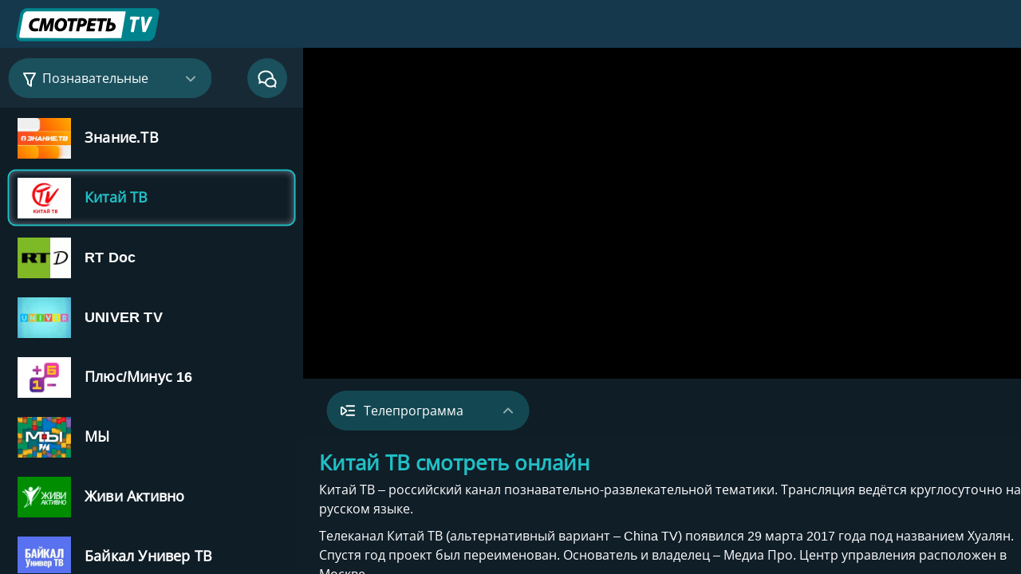

--- FILE ---
content_type: text/html; charset=UTF-8
request_url: https://smotret.tv/poznavatelnye/kitay-tv
body_size: 9480
content:
<!DOCTYPE html>
<html lang="ru" prefix="og: https://ogp.me/ns#">
<head>
<meta charset="UTF-8">
<title>Китай ТВ — смотреть онлайн прямой эфир</title>
<meta name="description" content="Китай ТВ - смотреть прямой эфир онлайн. Телеканал доступен бесплатно и в хорошем качестве на сайте Смотреть ТВ.">
<link rel="canonical" href="https://smotret.tv/poznavatelnye/kitay-tv">
<meta property="og:title" content="Китай ТВ — смотреть онлайн прямой эфир">
<meta property="og:description" content="Китай ТВ - смотреть прямой эфир онлайн. Телеканал доступен бесплатно и в хорошем качестве на сайте Смотреть ТВ.">
<meta property="og:type" content="website">
<meta property="og:url" content="https://smotret.tv/poznavatelnye/kitay-tv">
<meta property="og:image" content="https://smotret.tv/images/kitay-tv.jpg">
<meta property="og:site_name" content="smotret.tv">
<meta property="og:locale" content="ru_RU">
<meta name="viewport" content="width=device-width, initial-scale=1, maximum-scale=5">
<meta name="application-name" content="smotret.tv">
<link rel="icon" type="image/png" sizes="32x32" href="/images/favicon-32x32.png">
<link rel="icon" type="image/png" sizes="16x16" href="/images/favicon-16x16.png">
<link rel="apple-touch-icon" sizes="180x180" href="/images/apple-touch-icon.png">
<link rel="mask-icon" href="/images/safari-pinned-tab.svg" color="#424868">
<link rel="manifest" href="/images/site.webmanifest">
<meta name="msapplication-TileColor" content="#424868">
<meta name="theme-color" content="#ffffff">
<link rel="preload" href="/fonts/opensans_cyrillic.woff2" as="font" type="font/woff2" crossorigin>
<link rel="preload" href="/css/style.css" as="style">
<link rel="stylesheet" href="/css/style.css">
<script type="application/ld+json">{"@context":"https://schema.org","@type":"BreadcrumbList","itemListElement":[{"@type":"ListItem","position":1,"name":"Смотреть ТВ","item":"https://smotret.tv/"},{"@type":"ListItem","position":2,"name":"Познавательные каналы","item":"https://smotret.tv/poznavatelnye/"},{"@type":"ListItem","position":3,"name":"Китай ТВ","item":"https://smotret.tv/poznavatelnye/kitay-tv"}]}</script>
</head>
<body>
<header id="tabs">
<a href="/" class="logo">
<img src="/images/tv.svg" class="tv" alt="Логотип Смотреть ТВ" fetchpriority="high">
</a>
</header>
<div class="container-fluid tv-container">
<div class="player-wrap d-flex justify-content-between flex-wrap">
<div class="col-lg-2 left-wrap">
<div class="channels">
<div class="d-flex align-items-center">
<div class="sort-channels">
<input type="checkbox" id="filterCategory">
<label class="filterCategory_label" for="filterCategory">
<svg class="icon" viewBox="0 0 24 24" fill="none" xmlns="http://www.w3.org/2000/svg">
<path id="Exclude" fill-rule="evenodd" clip-rule="evenodd" d="M13.3002 21.797C13.4772 21.932 13.6902 22 13.9032 22C14.0552 22 14.2082 21.965 14.3492 21.895C14.6892 21.726 14.9032 21.379 14.9032 21V14.69L19.8802 5.475C20.0472 5.165 20.0392 4.79 19.8592 4.488C19.6782 4.185 19.3522 4 19.0002 4H5.00023C4.65123 4 4.32723 4.182 4.14623 4.48C3.96423 4.778 3.95123 5.149 4.11223 5.459L8.87723 14.681V17.955C8.87723 18.268 9.02423 18.563 9.27423 18.752L13.3002 21.797ZM12.9045 18.99L10.8785 17.457V14.437C10.8785 14.278 10.8405 14.12 10.7665 13.978L6.64453 6H17.3245L13.0245 13.962C12.9465 14.108 12.9045 14.271 12.9045 14.437V18.99Z"></path>
</svg>
<span>Познавательные </span>
<svg class="svg-icon" viewBox="0 0 12 8" xmlns="http://www.w3.org/2000/svg">
<path d="M11 1.43945L5.99564 6.43944L1.00001 1.44816" stroke="white" stroke-opacity="0.54" stroke-width="2" stroke-linecap="round" stroke-linejoin="round"></path>
</svg>
</label>
<div class="category_list">
<ul id="categoriesList">
<li class="categories_item">
<a href="/" aria-label="Основные каналы"><span class="bll">∷</span> Основные</a>
</li>
<li class="categories_item">
<a href="/music/" aria-label="Музыкальные каналы"><span class="bll">∷</span> Музыкальные</a>
</li>
<li class="categories_item">
<a href="/sport/" aria-label="Спортивные каналы"><span class="bll">∷</span> Спортивные</a>
</li>
<li class="categories_item">
<a href="/news/" aria-label="Новостные каналы"><span class="bll">∷</span> Новостные</a>
</li>
<li class="categories_item">
<a href="/detskie/" aria-label="Детские каналы"><span class="bll">∷</span> Детские</a>
</li>
<li class="categories_item">
<a href="/christian/" aria-label="Христианские каналы"><span class="bll">∷</span> Христианские</a>
</li>
<li class="categories_item">
<a href="/razvlekatelnye/" aria-label="Развлекательные каналы"><span class="bll">∷</span> Развлекательные</a>
</li>
<li class="categories_item">
<a href="/region/" aria-label="Региональные каналы"><span class="bll">∷</span> Региональные</a>
</li>
<li class="categories_item">
<a href="/relax/" aria-label="Релакс каналы"><span class="bll">∷</span> Релакс</a>
</li>
</ul>
</div>
<div>
<input type="checkbox" id="filterCategory2">
<div class="search_wrap d-lg-flex align-items-center">
<label for="filterCategory2" onclick="loadIframe()">
<span class="search-input-i">
<img src="/images/chat.svg" alt="Общий чат">
</span>
</label>
</div>
<div class="category_list">
<iframe id="chat"></iframe>
</div>
</div>
</div>
</div>
<div class="list-channels">
<ul id="list" class="disable-selection">
<li data-channel-id="v-mire-zhivotnyh" data-channel-name="В мире животных смотреть онлайн" class="channel d-flex">
<a class="vest" href="/poznavatelnye/v-mire-zhivotnyh" title="В мире животных смотреть онлайн"></a>
<img class="lozad col-2" data-src="/images/v-mire-zhivotnyh.webp" alt="Смотреть В мире животных" title="Смотреть В мире животных" src="/images/loader.svg">
<div class="col-10 d-flex justify-content-around flex-column">
<span class="tv_channel_name">В мире животных</span>
</div>
</li><li data-channel-id="znanie-tv" data-channel-name="Знание.ТВ смотреть онлайн" class="channel d-flex">
<a class="vest" href="/poznavatelnye/znanie-tv" title="Знание.ТВ смотреть онлайн"></a>
<img class="lozad col-2" data-src="/images/znanie-tv.webp" alt="Смотреть Знание.ТВ" title="Смотреть Знание.ТВ" src="/images/loader.svg">
<div class="col-10 d-flex justify-content-around flex-column">
<span class="tv_channel_name">Знание.ТВ</span>
</div>
</li><li data-channel-id="kitay-tv" data-channel-name="Китай ТВ смотреть онлайн" class="channel d-flex active">
<a class="vest" href="/poznavatelnye/kitay-tv" title="Китай ТВ смотреть онлайн"></a>
<img class="lozad col-2" data-src="/images/kitay-tv.webp" alt="Смотреть Китай ТВ" title="Смотреть Китай ТВ" src="/images/loader.svg">
<div class="col-10 d-flex justify-content-around flex-column">
<span class="tv_channel_name">Китай ТВ</span>
</div>
</li><li data-channel-id="rt-doc" data-channel-name="RT Doc смотреть онлайн" class="channel d-flex">
<a class="vest" href="/poznavatelnye/rt-doc" title="RT Doc смотреть онлайн"></a>
<img class="lozad col-2" data-src="/images/rt-doc.webp" alt="Смотреть RT Doc" title="Смотреть RT Doc" src="/images/loader.svg">
<div class="col-10 d-flex justify-content-around flex-column">
<span class="tv_channel_name">RT Doc</span>
</div>
</li><li data-channel-id="univer-tv" data-channel-name="UNIVER TV смотреть онлайн" class="channel d-flex">
<a class="vest" href="/poznavatelnye/univer-tv" title="UNIVER TV смотреть онлайн"></a>
<img class="lozad col-2" data-src="/images/univer-tv.webp" alt="Смотреть UNIVER TV" title="Смотреть UNIVER TV" src="/images/loader.svg">
<div class="col-10 d-flex justify-content-around flex-column">
<span class="tv_channel_name">UNIVER TV</span>
</div>
</li><li data-channel-id="plyus-minus-16" data-channel-name="Плюс минус 16 — смотреть онлайн" class="channel d-flex">
<a class="vest" href="/poznavatelnye/plyus-minus-16" title="Плюс минус 16 — смотреть онлайн"></a>
<img class="lozad col-2" data-src="/images/plyus-minus-16.webp" alt="Смотреть Плюс/Минус 16" title="Смотреть Плюс/Минус 16" src="/images/loader.svg">
<div class="col-10 d-flex justify-content-around flex-column">
<span class="tv_channel_name">Плюс/Минус 16</span>
</div>
</li><li data-channel-id="my" data-channel-name="МЫ смотреть онлайн" class="channel d-flex">
<a class="vest" href="/poznavatelnye/my" title="МЫ смотреть онлайн"></a>
<img class="lozad col-2" data-src="/images/my.webp" alt="Смотреть МЫ" title="Смотреть МЫ" src="/images/loader.svg">
<div class="col-10 d-flex justify-content-around flex-column">
<span class="tv_channel_name">МЫ</span>
</div>
</li><li data-channel-id="zhivi-aktivno" data-channel-name="Живи Активно смотреть онлайн" class="channel d-flex">
<a class="vest" href="/poznavatelnye/zhivi-aktivno" title="Живи Активно смотреть онлайн"></a>
<img class="lozad col-2" data-src="/images/zhivi-aktivno.webp" alt="Смотреть Живи Активно" title="Смотреть Живи Активно" src="/images/loader.svg">
<div class="col-10 d-flex justify-content-around flex-column">
<span class="tv_channel_name">Живи Активно</span>
</div>
</li><li data-channel-id="baykal-univer" data-channel-name="Байкал Универ ТВ смотреть онлайн" class="channel d-flex">
<a class="vest" href="/poznavatelnye/baykal-univer" title="Байкал Универ ТВ смотреть онлайн"></a>
<img class="lozad col-2" data-src="/images/baykal-univer.webp" alt="Смотреть Байкал Универ ТВ" title="Смотреть Байкал Универ ТВ" src="/images/loader.svg">
<div class="col-10 d-flex justify-content-around flex-column">
<span class="tv_channel_name">Байкал Универ ТВ</span>
</div>
</li><li data-channel-id="yuurgu-tv" data-channel-name="ЮУрГУ-ТВ смотреть онлайн" class="channel d-flex">
<a class="vest" href="/poznavatelnye/yuurgu-tv" title="ЮУрГУ-ТВ смотреть онлайн"></a>
<img class="lozad col-2" data-src="/images/yuurgu-tv.webp" alt="Смотреть ЮУрГУ-ТВ" title="Смотреть ЮУрГУ-ТВ" src="/images/loader.svg">
<div class="col-10 d-flex justify-content-around flex-column">
<span class="tv_channel_name">ЮУрГУ-ТВ</span>
</div>
</li><li data-channel-id="mosobr-tv" data-channel-name="Мособр ТВ смотреть онлайн" class="channel d-flex">
<a class="vest" href="/poznavatelnye/mosobr-tv" title="Мособр ТВ смотреть онлайн"></a>
<img class="lozad col-2" data-src="/images/mosobr-tv.webp" alt="Смотреть Мособр ТВ" title="Смотреть Мособр ТВ" src="/images/loader.svg">
<div class="col-10 d-flex justify-content-around flex-column">
<span class="tv_channel_name">Мособр ТВ</span>
</div>
</li><li data-channel-id="rzhd-tv" data-channel-name="РЖД ТВ смотреть онлайн" class="channel d-flex">
<a class="vest" href="/poznavatelnye/rzhd-tv" title="РЖД ТВ смотреть онлайн"></a>
<img class="lozad col-2" data-src="/images/rzhd-tv.webp" alt="Смотреть РЖД ТВ" title="Смотреть РЖД ТВ" src="/images/loader.svg">
<div class="col-10 d-flex justify-content-around flex-column">
<span class="tv_channel_name">РЖД ТВ</span>
</div>
</li><li data-channel-id="ratnik" data-channel-name="Ратник смотреть онлайн" class="channel d-flex">
<a class="vest" href="/poznavatelnye/ratnik" title="Ратник смотреть онлайн"></a>
<img class="lozad col-2" data-src="/images/ratnik.webp" alt="Смотреть Ратник" title="Смотреть Ратник" src="/images/loader.svg">
<div class="col-10 d-flex justify-content-around flex-column">
<span class="tv_channel_name">Ратник</span>
</div>
</li><li data-channel-id="nasa-tv" data-channel-name="NASA TV смотреть онлайн" class="channel d-flex">
<a class="vest" href="/poznavatelnye/nasa-tv" title="NASA TV смотреть онлайн"></a>
<img class="lozad col-2" data-src="/images/nasa-tv.webp" alt="Смотреть NASA TV" title="Смотреть NASA TV" src="/images/loader.svg">
<div class="col-10 d-flex justify-content-around flex-column">
<span class="tv_channel_name">NASA TV</span>
</div>
</li><li data-channel-id="national-geographic" data-channel-name="National Geographic смотреть онлайн" class="channel d-flex">
<a class="vest" href="/poznavatelnye/national-geographic" title="National Geographic смотреть онлайн"></a>
<img class="lozad col-2" data-src="/images/national-geographic.webp" alt="Смотреть National Geographic" title="Смотреть National Geographic" src="/images/loader.svg">
<div class="col-10 d-flex justify-content-around flex-column">
<span class="tv_channel_name">National Geographic</span>
</div>
</li><li data-channel-id="russkiy-mir" data-channel-name="Русский мир смотреть онлайн" class="channel d-flex">
<a class="vest" href="/poznavatelnye/russkiy-mir" title="Русский мир смотреть онлайн"></a>
<img class="lozad col-2" data-src="/images/russkiy-mir.webp" alt="Смотреть Русский мир" title="Смотреть Русский мир" src="/images/loader.svg">
<div class="col-10 d-flex justify-content-around flex-column">
<span class="tv_channel_name">Русский мир</span>
</div>
</li><li data-channel-id="lada" data-channel-name="ЛАДА смотреть онлайн" class="channel d-flex">
<a class="vest" href="/poznavatelnye/lada" title="ЛАДА смотреть онлайн"></a>
<img class="lozad col-2" data-src="/images/lada.webp" alt="Смотреть ЛАДА" title="Смотреть ЛАДА" src="/images/loader.svg">
<div class="col-10 d-flex justify-content-around flex-column">
<span class="tv_channel_name">ЛАДА</span>
</div>
</li><li data-channel-id="huzur-tv" data-channel-name="Хузур ТВ смотреть онлайн" class="channel d-flex">
<a class="vest" href="/poznavatelnye/huzur-tv" title="Хузур ТВ смотреть онлайн"></a>
<img class="lozad col-2" data-src="/images/huzur-tv.webp" alt="Смотреть Хузур ТВ" title="Смотреть Хузур ТВ" src="/images/loader.svg">
<div class="col-10 d-flex justify-content-around flex-column">
<span class="tv_channel_name">Хузур ТВ</span>
</div>
</li><li data-channel-id="kabbala-tv" data-channel-name="Каббала ТВ смотреть онлайн" class="channel d-flex">
<a class="vest" href="/poznavatelnye/kabbala-tv" title="Каббала ТВ смотреть онлайн"></a>
<img class="lozad col-2" data-src="/images/kabbala-tv.webp" alt="Смотреть Каббала ТВ" title="Смотреть Каббала ТВ" src="/images/loader.svg">
<div class="col-10 d-flex justify-content-around flex-column">
<span class="tv_channel_name">Каббала ТВ</span>
</div>
</li><li data-channel-id="moya-planeta" data-channel-name="Моя Планета смотреть онлайн" class="channel d-flex">
<a class="vest" href="/poznavatelnye/moya-planeta" title="Моя Планета смотреть онлайн"></a>
<img class="lozad col-2" data-src="/images/moya-planeta.webp" alt="Смотреть Моя Планета" title="Смотреть Моя Планета" src="/images/loader.svg">
<div class="col-10 d-flex justify-content-around flex-column">
<span class="tv_channel_name">Моя Планета</span>
</div>
</li><li data-channel-id="top-secret" data-channel-name="TOP SECRET смотреть онлайн" class="channel d-flex">
<a class="vest" href="/poznavatelnye/top-secret" title="TOP SECRET смотреть онлайн"></a>
<img class="lozad col-2" data-src="/images/top-secret.webp" alt="Смотреть TOP SECRET" title="Смотреть TOP SECRET" src="/images/loader.svg">
<div class="col-10 d-flex justify-content-around flex-column">
<span class="tv_channel_name">TOP SECRET</span>
</div>
</li><li data-channel-id="bober" data-channel-name="Бобёр смотреть онлайн" class="channel d-flex">
<a class="vest" href="/poznavatelnye/bober" title="Бобёр смотреть онлайн"></a>
<img class="lozad col-2" data-src="/images/bober.webp" alt="Смотреть Бобёр" title="Смотреть Бобёр" src="/images/loader.svg">
<div class="col-10 d-flex justify-content-around flex-column">
<span class="tv_channel_name">Бобёр</span>
</div>
</li><li data-channel-id="tv-briks" data-channel-name="ТВ БРИКС смотреть онлайн" class="channel d-flex">
<a class="vest" href="/poznavatelnye/tv-briks" title="ТВ БРИКС смотреть онлайн"></a>
<img class="lozad col-2" data-src="/images/tv-briks.webp" alt="Смотреть ТВ БРИКС" title="Смотреть ТВ БРИКС" src="/images/loader.svg">
<div class="col-10 d-flex justify-content-around flex-column">
<span class="tv_channel_name">ТВ БРИКС</span>
</div>
</li><li data-channel-id="nano" data-channel-name="Нано смотреть онлайн" class="channel d-flex">
<a class="vest" href="/poznavatelnye/nano" title="Нано смотреть онлайн"></a>
<img class="lozad col-2" data-src="/images/nano.webp" alt="Смотреть Нано" title="Смотреть Нано" src="/images/loader.svg">
<div class="col-10 d-flex justify-content-around flex-column">
<span class="tv_channel_name">Нано</span>
</div>
</li><li data-channel-id="russian-travel-guide-hd" data-channel-name="Russian Travel Guide HD смотреть онлайн" class="channel d-flex">
<a class="vest" href="/poznavatelnye/russian-travel-guide-hd" title="Russian Travel Guide HD смотреть онлайн"></a>
<img class="lozad col-2" data-src="/images/russian-travel-guide-hd.webp" alt="Смотреть Russian Travel Guide HD" title="Смотреть Russian Travel Guide HD" src="/images/loader.svg">
<div class="col-10 d-flex justify-content-around flex-column">
<span class="tv_channel_name">Russian Travel Guide HD</span>
</div>
</li><li data-channel-id="pro-biznes" data-channel-name="Про Бизнес смотреть онлайн" class="channel d-flex">
<a class="vest" href="/poznavatelnye/pro-biznes" title="Про Бизнес смотреть онлайн"></a>
<img class="lozad col-2" data-src="/images/pro-biznes.webp" alt="Смотреть Про Бизнес" title="Смотреть Про Бизнес" src="/images/loader.svg">
<div class="col-10 d-flex justify-content-around flex-column">
<span class="tv_channel_name">Про Бизнес</span>
</div>
</li><li data-channel-id="atameken-business" data-channel-name="Atameken Business смотреть онлайн" class="channel d-flex">
<a class="vest" href="/poznavatelnye/atameken-business" title="Atameken Business смотреть онлайн"></a>
<img class="lozad col-2" data-src="/images/atameken-business.webp" alt="Смотреть Atameken Business" title="Смотреть Atameken Business" src="/images/loader.svg">
<div class="col-10 d-flex justify-content-around flex-column">
<span class="tv_channel_name">Atameken Business</span>
</div>
</li><li data-channel-id="yarmarka-tv" data-channel-name="Ярмарка ТВ смотреть онлайн" class="channel d-flex">
<a class="vest" href="/poznavatelnye/yarmarka-tv" title="Ярмарка ТВ смотреть онлайн"></a>
<img class="lozad col-2" data-src="/images/yarmarka-tv.webp" alt="Смотреть Ярмарка ТВ" title="Смотреть Ярмарка ТВ" src="/images/loader.svg">
<div class="col-10 d-flex justify-content-around flex-column">
<span class="tv_channel_name">Ярмарка ТВ</span>
</div>
</li><li data-channel-id="synergy-tv" data-channel-name="SYNERGY TV смотреть онлайн" class="channel d-flex">
<a class="vest" href="/poznavatelnye/synergy-tv" title="SYNERGY TV смотреть онлайн"></a>
<img class="lozad col-2" data-src="/images/synergy-tv.webp" alt="Смотреть SYNERGY TV" title="Смотреть SYNERGY TV" src="/images/loader.svg">
<div class="col-10 d-flex justify-content-around flex-column">
<span class="tv_channel_name">SYNERGY TV</span>
</div>
</li><li data-channel-id="zdorove" data-channel-name="Здоровье смотреть онлайн" class="channel d-flex">
<a class="vest" href="/poznavatelnye/zdorove" title="Здоровье смотреть онлайн"></a>
<img class="lozad col-2" data-src="/images/zdorove.webp" alt="Смотреть Здоровье" title="Смотреть Здоровье" src="/images/loader.svg">
<div class="col-10 d-flex justify-content-around flex-column">
<span class="tv_channel_name">Здоровье</span>
</div>
</li><li data-channel-id="doctor-gradus" data-channel-name="Доктор Градус смотреть онлайн" class="channel d-flex">
<a class="vest" href="/poznavatelnye/doctor-gradus" title="Доктор Градус смотреть онлайн"></a>
<img class="lozad col-2" data-src="/images/doctor-gradus.webp" alt="Смотреть Доктор Градус" title="Смотреть Доктор Градус" src="/images/loader.svg">
<div class="col-10 d-flex justify-content-around flex-column">
<span class="tv_channel_name">Доктор Градус</span>
</div>
</li><li data-channel-id="uspeh" data-channel-name="Успех смотреть онлайн" class="channel d-flex">
<a class="vest" href="/poznavatelnye/uspeh" title="Успех смотреть онлайн"></a>
<img class="lozad col-2" data-src="/images/uspeh.webp" alt="Смотреть Успех" title="Смотреть Успех" src="/images/loader.svg">
<div class="col-10 d-flex justify-content-around flex-column">
<span class="tv_channel_name">Успех</span>
</div>
</li><li data-channel-id="mir-vokrug" data-channel-name="Мир вокруг смотреть онлайн" class="channel d-flex">
<a class="vest" href="/poznavatelnye/mir-vokrug" title="Мир вокруг смотреть онлайн"></a>
<img class="lozad col-2" data-src="/images/mir-vokrug.webp" alt="Смотреть Мир вокруг" title="Смотреть Мир вокруг" src="/images/loader.svg">
<div class="col-10 d-flex justify-content-around flex-column">
<span class="tv_channel_name">Мир вокруг</span>
</div>
</li><li data-channel-id="ege-tv" data-channel-name="ЕГЭ ТВ смотреть онлайн" class="channel d-flex">
<a class="vest" href="/poznavatelnye/ege-tv" title="ЕГЭ ТВ смотреть онлайн"></a>
<img class="lozad col-2" data-src="/images/ege-tv.webp" alt="Смотреть ЕГЭ ТВ" title="Смотреть ЕГЭ ТВ" src="/images/loader.svg">
<div class="col-10 d-flex justify-content-around flex-column">
<span class="tv_channel_name">ЕГЭ ТВ</span>
</div>
</li><li data-channel-id="hd-media" data-channel-name="HD Media смотреть онлайн" class="channel d-flex">
<a class="vest" href="/poznavatelnye/hd-media" title="HD Media смотреть онлайн"></a>
<img class="lozad col-2" data-src="/images/hd-media.webp" alt="Смотреть HD Media" title="Смотреть HD Media" src="/images/loader.svg">
<div class="col-10 d-flex justify-content-around flex-column">
<span class="tv_channel_name">HD Media</span>
</div>
</li><li data-channel-id="perpetuum-mobile" data-channel-name="Перпетуум Мобиле смотреть онлайн" class="channel d-flex">
<a class="vest" href="/poznavatelnye/perpetuum-mobile" title="Перпетуум Мобиле смотреть онлайн"></a>
<img class="lozad col-2" data-src="/images/perpetuum-mobile.webp" alt="Смотреть Перпетуум Мобиле" title="Смотреть Перпетуум Мобиле" src="/images/loader.svg">
<div class="col-10 d-flex justify-content-around flex-column">
<span class="tv_channel_name">Перпетуум Мобиле</span>
</div>
</li><li data-channel-id="neizvestnaya-planeta" data-channel-name="Неизвестная планета смотреть онлайн" class="channel d-flex">
<a class="vest" href="/poznavatelnye/neizvestnaya-planeta" title="Неизвестная планета смотреть онлайн"></a>
<img class="lozad col-2" data-src="/images/neizvestnaya-planeta.webp" alt="Смотреть Неизвестная планета" title="Смотреть Неизвестная планета" src="/images/loader.svg">
<div class="col-10 d-flex justify-content-around flex-column">
<span class="tv_channel_name">Неизвестная планета</span>
</div>
</li><li data-channel-id="bolshaya-aziya" data-channel-name="Большая Азия смотреть онлайн" class="channel d-flex">
<a class="vest" href="/poznavatelnye/bolshaya-aziya" title="Большая Азия смотреть онлайн"></a>
<img class="lozad col-2" data-src="/images/bolshaya-aziya.webp" alt="Смотреть Большая Азия" title="Смотреть Большая Азия" src="/images/loader.svg">
<div class="col-10 d-flex justify-content-around flex-column">
<span class="tv_channel_name">Большая Азия</span>
</div>
</li><li data-channel-id="otkrytyj-mir" data-channel-name="Открытый Мир смотреть онлайн" class="channel d-flex">
<a class="vest" href="/poznavatelnye/otkrytyj-mir" title="Открытый Мир смотреть онлайн"></a>
<img class="lozad col-2" data-src="/images/otkrytyj-mir.webp" alt="Смотреть Открытый Мир" title="Смотреть Открытый Мир" src="/images/loader.svg">
<div class="col-10 d-flex justify-content-around flex-column">
<span class="tv_channel_name">Открытый Мир</span>
</div>
</li><li data-channel-id="prosveshenie" data-channel-name="Просвещение смотреть онлайн" class="channel d-flex">
<a class="vest" href="/poznavatelnye/prosveshenie" title="Просвещение смотреть онлайн"></a>
<img class="lozad col-2" data-src="/images/prosveshenie.webp" alt="Смотреть Просвещение" title="Смотреть Просвещение" src="/images/loader.svg">
<div class="col-10 d-flex justify-content-around flex-column">
<span class="tv_channel_name">Просвещение</span>
</div>
</li><li data-channel-id="rodnoy-kanal" data-channel-name="Родной канал смотреть онлайн" class="channel d-flex">
<a class="vest" href="/poznavatelnye/rodnoy-kanal" title="Родной канал смотреть онлайн"></a>
<img class="lozad col-2" data-src="/images/rodnoy-kanal.webp" alt="Смотреть Родной канал" title="Смотреть Родной канал" src="/images/loader.svg">
<div class="col-10 d-flex justify-content-around flex-column">
<span class="tv_channel_name">Родной канал</span>
</div>
</li><li data-channel-id="nasha-tema" data-channel-name="Наша Тема смотреть онлайн" class="channel d-flex">
<a class="vest" href="/poznavatelnye/nasha-tema" title="Наша Тема смотреть онлайн"></a>
<img class="lozad col-2" data-src="/images/nasha-tema.webp" alt="Смотреть Наша Тема" title="Смотреть Наша Тема" src="/images/loader.svg">
<div class="col-10 d-flex justify-content-around flex-column">
<span class="tv_channel_name">Наша Тема</span>
</div>
</li><li data-channel-id="ministerstvo-idey" data-channel-name="Министерство Идей смотреть онлайн" class="channel d-flex">
<a class="vest" href="/poznavatelnye/ministerstvo-idey" title="Министерство Идей смотреть онлайн"></a>
<img class="lozad col-2" data-src="/images/ministerstvo-idey.webp" alt="Смотреть Министерство Идей" title="Смотреть Министерство Идей" src="/images/loader.svg">
<div class="col-10 d-flex justify-content-around flex-column">
<span class="tv_channel_name">Министерство Идей</span>
</div>
</li><li data-channel-id="global-star-tv" data-channel-name="Global Star TV смотреть онлайн" class="channel d-flex">
<a class="vest" href="/poznavatelnye/global-star-tv" title="Global Star TV смотреть онлайн"></a>
<img class="lozad col-2" data-src="/images/global-star-tv.webp" alt="Смотреть Global Star TV" title="Смотреть Global Star TV" src="/images/loader.svg">
<div class="col-10 d-flex justify-content-around flex-column">
<span class="tv_channel_name">Global Star TV</span>
</div>
</li><li data-channel-id="svetloe-tv" data-channel-name="Светлое ТВ смотреть онлайн" class="channel d-flex">
<a class="vest" href="/poznavatelnye/svetloe-tv" title="Светлое ТВ смотреть онлайн"></a>
<img class="lozad col-2" data-src="/images/svetloe-tv.webp" alt="Смотреть Светлое ТВ" title="Смотреть Светлое ТВ" src="/images/loader.svg">
<div class="col-10 d-flex justify-content-around flex-column">
<span class="tv_channel_name">Светлое ТВ</span>
</div>
</li><li data-channel-id="tv-tur" data-channel-name="ТВТУР смотреть онлайн" class="channel d-flex">
<a class="vest" href="/poznavatelnye/tv-tur" title="ТВТУР смотреть онлайн"></a>
<img class="lozad col-2" data-src="/images/tv-tur.webp" alt="Смотреть ТВТУР" title="Смотреть ТВТУР" src="/images/loader.svg">
<div class="col-10 d-flex justify-content-around flex-column">
<span class="tv_channel_name">ТВТУР</span>
</div>
</li><li data-channel-id="dayving-tv" data-channel-name="Дайвинг TV смотреть онлайн" class="channel d-flex">
<a class="vest" href="/poznavatelnye/dayving-tv" title="Дайвинг TV смотреть онлайн"></a>
<img class="lozad col-2" data-src="/images/dayving-tv.webp" alt="Смотреть Дайвинг TV" title="Смотреть Дайвинг TV" src="/images/loader.svg">
<div class="col-10 d-flex justify-content-around flex-column">
<span class="tv_channel_name">Дайвинг TV</span>
</div>
</li><li data-channel-id="arsenal" data-channel-name="Арсенал смотреть онлайн" class="channel d-flex">
<a class="vest" href="/poznavatelnye/arsenal" title="Арсенал смотреть онлайн"></a>
<img class="lozad col-2" data-src="/images/arsenal.webp" alt="Смотреть Арсенал" title="Смотреть Арсенал" src="/images/loader.svg">
<div class="col-10 d-flex justify-content-around flex-column">
<span class="tv_channel_name">Арсенал</span>
</div>
</li>
</ul>
</div>
</div>
</div>
<div class="jumi right-wrap">
<div class="ajax-data"></div><div class="video">
<div class="video-content">
<iframe src="/poznavatelnye/iframes/kitay-tv.html" title="Трансляция Китай ТВ"></iframe>
</div>
<div class="resizeButton" title="Развернуть" onclick="programmTop()">
<svg version="1.1" xmlns="http://www.w3.org/2000/svg" xmlns:xlink="http://www.w3.org/1999/xlink" x="0px" y="0px" viewBox="0 0 52.502 52.502" xml:space="preserve">
<path d="M21.524,16.094V4.046L1.416,23.998l20.108,20.143V32.094c0,0,17.598-4.355,29.712,16c0,0,3.02-15.536-10.51-26.794C40.727,21.299,34.735,15.696,21.524,16.094z"></path>
</svg>
</div>
</div>
<div class="channel-static col-12">
<div class="about_channel_info">
<div class="about_channel_info-description">
<article itemscope itemtype="https://schema.org/TelevisionChannel">
<h1 itemprop="name">Китай ТВ смотреть онлайн</h1>
<p>Китай ТВ – российский канал познавательно-развлекательной тематики. Трансляция ведётся круглосуточно на русском языке.</p>
<p>Телеканал Китай ТВ (альтернативный вариант – China TV) появился 29 марта 2017 года под названием Хуалян. Спустя год проект был переименован. Основатель и владелец – Медиа Про. Центр управления расположен в Москве.</p>
<p>Цель создателей – обоюдный обмен опытом и поддержание сотрудничества между Китаем и Россией. Авторские шоу посвящены истории, культуре, искусству, торговле, экономике, научно-техническим инновациям и не только.</p>
<p>Основа сетки вещания – образовательные и развлекательные телепередачи, качественные записи концертов, документальные циклы, художественные киноленты, телесериалы и мультфильмы. Информационно-аналитические программы отсутствуют. Канал функционирует и стабильно растёт благодаря коммерческой рекламе.</p>
<h2>Программа передач Китай ТВ</h2>
<p>Наиболее популярные проекты в расписании Китай ТВ:</p>
<ul>
<li>«Китайская кухня» – впечатляющая коллекция полезных рецептов: завтраки, обеды и ужины из доступных продуктов, позволяющие исследовать гастрономию далёкой страны;</li>
<li>«Вкусы Синьцзяна» – увлекательные дегустации блюд в разных регионах и городах, начиная с повседневной еды и заканчивая шокирующими деликатесами;</li>
<li>«Туристический компас» – опытные странники рассказывают, как подготовиться к путешествию, составить классный маршрут, организовать заграничный тур, обезопасить себя и сэкономить деньги;</li>
<li>«Зефирка и облачная мама» – очаровательная малышка Зефирка мечтает стать самой смелой на свете, поэтому придумывает «план храбрости» и последовательно выполняет каждый пункт при помощи заботливых родителей и лучших друзей;</li>
<li>«Прекрасный царь обезьян» – доблестный герой должен пройти через специальное обучение у бессмертного могущественного патриарха Суботи, чтобы одолеть злодеев на своём пути;</li>
<li>«Великая река» – пришло время экономических реформ: Сунь Юньхуэй строит карьеру техника, Дэй Дунбао – секретарь партийного комитета деревни, а Ян Сюнь собирается начать собственный бизнес;</li>
<li>«Охота на лис» – страна стремительно развивается, из-за чего появляется всё больше мошенников; полицейский Ся Юань подозревает, что предприниматель Ван Бо Линь замешан в серии незаконных сделок, и пытается раскрыть это дело.</li>
</ul>
<p><i><span class=bii>✔</span>Узнавайте новое и пополняйте копилку интересных фактов вне зависимости от локации! На нашей веб-платформе можно смотреть ТВ в режиме онлайн посредством современных устройств – смартфонов, планшетов, ноутбуков и компьютеров. Убедитесь в стабильности интернет-соединения при возникновении проблем с подключением.</i></p>
</article>
<footer>© 2021-2026, smotret.tv | <a target="_blank" href="/info.html" onclick="openNewWindow(this.href);return false">Правообладателям</a></footer>
</div>
</div>
</div>
<div class="program-container tv-programm">
<div class="d-flex flex-wrap justify-content-end justify-content-lg-start">
<div class="program program-button d-flex align-items-center" onclick="programmTop()">
<svg class="icon" viewBox="0 0 24 24" xmlns="http://www.w3.org/2000/svg">
<path fill-rule="evenodd" clip-rule="evenodd" d="M10.5674 5.25024H19.9812C20.546 5.25024 21.0004 5.70813 21.0004 6.27297C21.0004 6.83781 20.546 7.2957 19.9812 7.2957H10.5674C10.0026 7.2957 9.5459 6.83781 9.5459 6.27297C9.5459 5.70813 10.0026 5.25024 10.5674 5.25024ZM13.432 10.9782H19.9797C20.5446 10.9782 21.0004 11.4361 21.0004 12.001C21.0004 12.5658 20.5446 13.0237 19.9797 13.0237H13.432C12.8671 13.0237 12.4095 12.5658 12.4095 12.001C12.4095 11.4361 12.8671 10.9782 13.432 10.9782ZM19.9812 16.7043H10.5674C10.0026 16.7043 9.5459 17.1622 9.5459 17.7271C9.5459 18.2919 10.0026 18.7498 10.5674 18.7498H19.9812C20.546 18.7498 21.0004 18.2919 21.0004 17.7271C21.0004 17.1622 20.546 16.7043 19.9812 16.7043Z"></path>
<path fill-rule="evenodd" clip-rule="evenodd" d="M3.95455 17.6143C4.21727 17.738 4.49909 17.798 4.77818 17.798C5.20636 17.798 5.62818 17.6553 5.96273 17.378L10.5982 13.5489C10.97 13.2434 11.1818 12.8025 11.1818 12.3425C11.1818 11.8825 10.97 11.4425 10.5982 11.1371L5.96273 7.30616C5.40909 6.84889 4.62 6.75798 3.95455 7.07162C3.36545 7.34889 3 7.90162 3 8.51253V16.1725C3 16.7843 3.36545 17.3371 3.95455 17.6143ZM4.81818 15.8966V8.72027L9.20091 12.3412L4.81818 15.8966Z"></path>
</svg>
<span class="programm_title">Телепрограмма</span>
<svg class="svg-icon2" viewBox="0 0 12 8" xmlns="http://www.w3.org/2000/svg">
<path d="M11 1.43945L5.99564 6.43944L1.00001 1.44816" stroke="white" stroke-opacity="0.54" stroke-width="2" stroke-linecap="round" stroke-linejoin="round"></path>
</svg>
</div>
</div>
<div class="channel_epg">
<div class="owl-carousel owl-theme nav nav-tabs d-flex flex-nowrap justify-content-start owl-loaded" role="tablist">
<div class="owl-stage-outer">
<div class="owl-stage"></div>
</div>
<div class="owl-nav">
<button type="button" class="owl-prev"><span aria-label="Previous">‹</span></button>
<button type="button" class="owl-next"><span aria-label="Next">›</span></button>
</div>
<div class="owl-dots disabled"></div>
</div>
</div>
<div class="program-about d-flex flex-column tab-content">

</div>
</div>
</div>
</div>
</div>
<script src="/js/jquery.min.js"></script>
<script src="/js/lozad.min.js"></script>
<script src="/js/owl.carousel.min.js"></script>
<script>window.initCarousel=function(){const a=Array.from(document.querySelectorAll(".epg_day .nav-link"));function b(c){return c.classList.contains("active")}$(".owl-carousel").owlCarousel({startPosition:a.findIndex(b)>0?a.findIndex(b)-1:0,loop:!1,margin:0,items:7,nav:!0,dots:!1,responsive:{320:{items:3},350:{items:4},415:{items:2},550:{items:3},650:{items:3},768:{items:4},991:{items:4},1200:{items:4},1333:{items:5}}})};window.changeActiveDay=function(a){document.querySelectorAll(".nav-link").forEach(b=>b.classList.remove("active"));a.currentTarget.classList.add("active");document.querySelectorAll(".program-about_list").forEach(b=>{b.classList.remove("active");b.classList.contains("tab-"+a.target.closest(".nav-link").id)&&b.classList.add("active")});programmCenter()};window.programmCenter=function(){try{const a=document.querySelector(".program-about"),b=a?.querySelector(".program-about_list-link.active-tv-link");if(!a||!b)return;const c=a.getBoundingClientRect(),d=b.getBoundingClientRect(),e=a.classList.contains("programmTop")?325:85,f=a.scrollTop+(d.top-c.top)-e;a.scrollTo({top:f,behavior:"smooth"})}catch(g){console.error("programmCenter error:",g)}};window.programmTop=function(){document.querySelector(".tv-programm")?.classList.toggle("programmTop");window.innerWidth>=991&&document.querySelector(".video")?.classList.toggle("programmTop");programmCenter()};window.scrollToChannel=function(){const a=document.querySelector("li[data-channel-id].active");if(a){const b=document.querySelector("#list");if(b){const c=Array.from(b.querySelectorAll("li[data-channel-id]")).indexOf(a);b.scrollTop=Math.max(0,(c-1)*75)}}};window.addEventListener("DOMContentLoaded",function(){initCarousel();scrollToChannel();programmCenter();$("[data-idepg]").on("click",function(a){a.preventDefault();const b=$(this).closest(".program-about_list").data("epglist");if(!b)return;$(".program-about_list").removeClass("active");$("[data-epglist='"+b+"']").addClass("active");programmCenter()});$("li[data-channel-id]").on("click",function(a){a.preventDefault();const b=a.currentTarget,c=b.getAttribute("data-channel-id");if(!c||c===window.channel_id)return;$("li.channel.active").removeClass("active");b.classList.add("active");window.channel_id=c;window.channel_name=b.getAttribute("data-channel-name");$.ajax({url:"/poznavatelnye/",type:"POST",data:{channel_id:c},success:function(d){d=JSON.parse(d);$(".video, .channel-static, .program-container").remove();const e="https://smotret.tv/poznavatelnye/"+c;document.title=d.seo_title;$("meta[name='description']").attr("content",d.seo_description);$("link[rel='canonical']").attr("href",e);$("meta[property='og:title']").attr("content",d.seo_title);$("meta[property='og:description']").attr("content",d.seo_description);$("meta[property='og:url']").attr("content",e);$("meta[property='og:image']").attr("content","https://smotret.tv/images/"+c+".jpg");if(history.pushState){window.history.pushState(null,null,"/poznavatelnye/"+c);window.dataLayer&&dataLayer.push({event:"pageview"})}else{location.href="/poznavatelnye/"+c;return}$(".ajax-data").after(d.body);setTimeout(()=>{initCarousel();programmCenter()},50)},dataType:"html"})})});</script>
<script>let adsLoaded=!1;function lazyLoadAds(){if(adsLoaded)return;adsLoaded=!0;const t=Date.now(),d=document.createElement("script"),c=document.createElement("script");d.src=`https://ads.digitalcaramel.com/js/smotret.tv.js?ts=${t}`,d.async=!0,c.src=`https://ads.digitalcaramel.com/caramel.js?ts=${t}`,c.async=!0,document.head.appendChild(d),document.head.appendChild(c)}window.addEventListener("scroll",lazyLoadAds,{once:!0}),window.addEventListener("mousemove",lazyLoadAds,{once:!0}),window.addEventListener("touchstart",lazyLoadAds,{once:!0});</script>
<script defer src="https://static.cloudflareinsights.com/beacon.min.js/vcd15cbe7772f49c399c6a5babf22c1241717689176015" integrity="sha512-ZpsOmlRQV6y907TI0dKBHq9Md29nnaEIPlkf84rnaERnq6zvWvPUqr2ft8M1aS28oN72PdrCzSjY4U6VaAw1EQ==" data-cf-beacon='{"version":"2024.11.0","token":"d73e9ea472c04f299c7559542079eb78","server_timing":{"name":{"cfCacheStatus":true,"cfEdge":true,"cfExtPri":true,"cfL4":true,"cfOrigin":true,"cfSpeedBrain":true},"location_startswith":null}}' crossorigin="anonymous"></script>
</body></html>

--- FILE ---
content_type: image/svg+xml
request_url: https://smotret.tv/images/tv.svg
body_size: 1358
content:
<?xml version="1.0" encoding="utf-8"?>
<svg version="1.1" baseProfile="basic"
	 xmlns="http://www.w3.org/2000/svg" xmlns:xlink="http://www.w3.org/1999/xlink" x="0px" y="0px" viewBox="0 0 1154 269"
	 xml:space="preserve">
	<path opacity="0.984" fill-rule="evenodd" clip-rule="evenodd" fill="#00858E" d="M84.5,1.5c345.3-0.2,690.7,0,1036,0.5
		c20.9,5.2,31.6,18.5,32,40c-10.6,61.4-22.4,122.6-35.5,183.5c-8.5,20.5-23.3,34-44.5,40.5c-346,1.7-692,2-1038,1
		c-20.6-5.1-31.6-18.3-33-39.5c9.3-54.8,19.1-109.4,29.5-164C34.8,30.5,52.7,9.8,84.5,1.5z"/>
	<path fill-rule="evenodd" clip-rule="evenodd" fill="#FEFEFE" d="M89.5,26.5c264.3,0,528.7,0,793,0c-11.8,72-23.8,144-36,216
		c-270.4,0.5-540.7,0-811-1.5c-7.6-4.8-10.1-11.6-7.5-20.5c10.2-55.4,20.5-110.7,31-166C63.9,39.4,74.1,30.1,89.5,26.5z"/>
	<path fill-rule="evenodd" clip-rule="evenodd" fill="#FEFEFE" d="M920.5,69.5c24-0.2,48,0,72,0.5c1.3,0.8,2,2,2,3.5
		c-1.2,6.4-2.6,12.7-4,19c-8.2,0.7-16.4,1.3-24.5,2c-5.5,33.1-11.7,65.9-18.5,98.5c-7.3,0.7-14.7,0.7-22,0c-1.3-0.7-2.3-1.7-3-3
		c5.9-32.1,11.6-64.3,17-96.5c-7.7,0.3-15.4,0-23-1c-0.3-0.7-0.7-1.3-1-2C916.6,83.3,918.3,76.3,920.5,69.5z"/>
	<path fill-rule="evenodd" clip-rule="evenodd" fill="#FEFEFE" d="M1036.5,118.5c-0.2,10.3,0,20.7,0.5,31c0.5-1,1-2,1.5-3
		c8.6-26.1,19.1-51.4,31.5-76c8.4-1.3,16.9-1.3,25.5,0c0.3,0.7,0.7,1.3,1,2c-17.9,40.2-35.9,80.4-54,120.5
		c-8.6,0.8-17.1,0.6-25.5-0.5c-4.1-39-7.9-78-11.5-117c0-1.9,0.4-3.8,1-5.5c8.3-0.8,16.7-0.7,25,0.5
		C1033.9,86.4,1035.6,102.4,1036.5,118.5z"/>
	<path fill-rule="evenodd" clip-rule="evenodd" fill="#020202" d="M161.5,81.5c10.3-0.5,20.3,1,30,4.5c0.6,0.7,0.9,1.6,1,2.5
		c-1.7,5.7-3.6,11.4-5.5,17c-3.2,1.2-6.3,1.1-9.5-0.5c-32.1-3.3-47.2,11.2-45.5,43.5c3.8,12.9,12.5,18.6,26,17
		c6.3-0.1,12.4-0.6,18.5-1.5c0.6,0.8,1.1,1.6,1.5,2.5c0.8,5.7,1.1,11.3,1,17c-17.9,6.8-35.7,6.6-53.5-0.5
		c-11.2-6.8-18-16.7-20.5-29.5C102.1,112.3,120.9,88.3,161.5,81.5z"/>
	<path fill-rule="evenodd" clip-rule="evenodd" fill="#020101" d="M358.5,81.5c39.7-1.5,56.9,17.5,51.5,57
		c-7.4,35.4-29.3,51.9-65.5,49.5c-25.5-7.6-36.7-24.7-33.5-51.5C314.6,107.4,330.4,89.1,358.5,81.5z"/>
	<path fill-rule="evenodd" clip-rule="evenodd" fill="#010101" d="M520.5,81.5c13.8-1.4,26.8,1.1,39,7.5
		c11.7,10.9,14.2,23.7,7.5,38.5c-6.2,12.8-16.3,20.3-30.5,22.5c-7.3,1.1-14.6,1.6-22,1.5c-2.1,12-4.1,24-6,36c-8,0.3-16,0-24-1
		c-0.4-0.8-0.8-1.6-1-2.5c6.2-33.5,12.8-66.8,20-100C509.3,83.2,515,82.4,520.5,81.5z"/>
	<path fill-rule="evenodd" clip-rule="evenodd" fill="#020201" d="M208.5,82.5c11,0,22,0,33,0c1.5,21,3,42,4.5,63
		c9.6-20.8,19.4-41.5,29.5-62c10.3-1.2,20.7-1.3,31-0.5c0.5,0.5,1,1,1.5,1.5c-4.3,34.3-8.8,68.6-13.5,103c-7.7,0.2-15.3,0-23-0.5
		c-0.9-0.7-1.5-1.5-2-2.5c3.5-21,6.7-42,9.5-63c-10.1,21.1-20.4,42.1-31,63c-6.7,1-13.6,1.3-20.5,1c-1.7-21.7-3.5-43.3-5.5-65
		c-5,22.4-10.2,44.7-15.5,67c-7.3,0.2-14.7,0-22-0.5c-0.6-1.1-0.9-2.2-1-3.5C191.7,149.8,200,116.1,208.5,82.5z"/>
	<path fill-rule="evenodd" clip-rule="evenodd" fill="#010100" d="M417.5,82.5c25.7-0.2,51.3,0,77,0.5c0.9,0.7,1.5,1.5,2,2.5
		c-1.7,6.6-3.1,13.3-4,20c-9-0.3-18,0-27,1c-5.6,26.9-10.6,53.9-15,81c-8.3,0.3-16.4,0-24.5-1c-0.7-3-0.7-6,0-9
		c5-23.9,9.5-47.9,13.5-72c-8,0.2-16,0-24-0.5c-0.5-0.5-1-1-1.5-1.5C414.6,96.4,415.7,89.4,417.5,82.5z"/>
	<path fill-rule="evenodd" clip-rule="evenodd" d="M645.5,101.5c-0.9,0.7-1.2,1.7-1,3c-12.8-0.3-25.5,0-38,1c-1.6,5.5-2.6,11.2-3,17
		c11.4-0.3,22.7,0,34,1c0.4,0.8,0.8,1.6,1,2.5c-1.4,6.3-2.8,12.5-4,18.5c-12.4-0.6-24.4,0-36,2c-1.6,6.2-2.6,12.6-3,19
		c12.7-0.2,25.3,0,38,0.5c0.6,0.9,0.9,1.9,1,3c-1.5,6.1-2.5,12.3-3,18.5c-21.3,0.2-42.7,0-64-0.5c-0.9-0.7-1.5-1.5-2-2.5
		c6.8-33.9,13.2-67.9,19-102c20.7-0.2,41.3,0,62,0.5c0.9,0.7,1.5,1.5,2,2.5C647,90.7,646,96.1,645.5,101.5z"/>
	<path fill-rule="evenodd" clip-rule="evenodd" fill="#010101" d="M653.5,82.5c25.7-0.2,51.3,0,77,0.5c0.9,0.7,1.5,1.5,2,2.5
		c-1.7,6.6-3.1,13.3-4,20c-9-0.3-18,0-27,1c-5.6,26.9-10.6,53.9-15,81c-8.3,0.3-16.4,0-24.5-1c-0.7-3-0.7-6,0-9
		c5-23.9,9.5-47.9,13.5-72c-8,0.2-16,0-24-0.5c-0.5-0.5-1-1-1.5-1.5C650.6,96.4,651.7,89.4,653.5,82.5z"/>
	<path fill-rule="evenodd" clip-rule="evenodd" fill="#010101" d="M739.5,82.5c7.7-0.2,15.3,0,23,0.5c0.5,0.5,1,1,1.5,1.5
		c-1.9,10.6-3.7,21.2-5.5,32c13.9-1.8,26.1,1.9,36.5,11c8.3,13.4,8.6,27,1,41c-7.2,9.5-16.7,15.3-28.5,17.5c-15.5,3-31,3.2-46.5,0.5
		C726,151.7,732.2,117,739.5,82.5z"/>
	<path fill-rule="evenodd" clip-rule="evenodd" fill="#F8F8F8" d="M524.5,102.5c5.5-0.4,10.9,0.4,16,2.5c5.1,5.9,5.2,12.1,0.5,18.5
		c-6.1,5.4-13.3,7.4-21.5,6C520.5,120.4,522.2,111.4,524.5,102.5z"/>
	<path fill-rule="evenodd" clip-rule="evenodd" fill="#FCFCFB" d="M360.5,103.5c12.6-2.2,20.4,2.8,23.5,15c1.6,14.1-1.4,27.1-9,39
		c-9.4,10-19.9,11.5-31.5,4.5c-5.5-8-7.4-16.8-5.5-26.5C339.9,120.6,347.4,110,360.5,103.5z"/>
	<path fill-rule="evenodd" clip-rule="evenodd" fill="#F8F8F8" d="M754.5,137.5c17-1.2,22.8,6.1,17.5,22c-6.5,6.5-14.3,9.2-23.5,8
		C749.9,157.3,751.9,147.3,754.5,137.5z"/>
</svg>


--- FILE ---
content_type: image/svg+xml
request_url: https://smotret.tv/images/chat.svg
body_size: 434
content:
<?xml version="1.0" encoding="utf-8"?>
<svg version="1.1" baseProfile="basic"
	 xmlns="http://www.w3.org/2000/svg" xmlns:xlink="http://www.w3.org/1999/xlink" x="0px" y="0px" viewBox="0 0 200 200"
	 xml:space="preserve">
<path fill="#FCFCFC" d="M83.8,11.7c1.7,0,1.7,0,3.5,0C109.7,12,130,20.1,146,36c0.7,0.7,1.4,1.3,2.1,2
	c10.3,10.5,16.2,24.9,16.1,39.5c0,1.5,0,1.5-0.1,3c0,1,0,2,0,3.1c0,2.5-0.1,5-0.1,7.4c1.3,0.4,1.3,0.4,2.6,0.8
	c11.9,4.4,21,14.8,26.3,26.1c4.2,9.8,4.9,21.6,2,31.9c-1.5,3.6-3.2,6.9-5.1,10.3c-2.8,6.2-0.5,14.6,0.4,21.2c0.5,4,0.8,7.8,0.7,11.8
	c-3.8-1-6.6-2.3-9.7-4.6c-7.1-5.4-7.1-5.4-15.5-7.3c-4.9,1.2-9.2,3.6-13.7,5.9c-5.3,1.3-10.6,1.2-16.1,1.2c-1.5,0-1.5,0-3,0.1
	c-17.3,0.1-32.2-7-44.7-18.7c-5.9-6.2-9.6-13.2-11.2-21.6c-0.6,0-1.2,0-1.8,0c-9.9-0.5-19.9-3.3-29.1-7.2c-3.9-1-5.5-0.3-9.2,1.4
	c-1.7,0.7-1.7,0.7-3.4,1.5c-1.2,0.5-2.3,1.1-3.5,1.6c-2.3,1-4.6,2.1-6.9,3.1c-1,0.5-2,0.9-3.1,1.4c-3,1.3-5.9,2.3-9,3.3
	c0.5-9.2,1.3-18.2,2.6-27.2c0.9-8.2,0.5-12.6-3.5-19.8c-7.1-12.8-8-26.5-5.4-40.9C8.1,53.2,14.2,43.8,23,35c0.7-0.7,1.4-1.4,2.1-2.1
	C41,17.7,62.3,11.6,83.8,11.7z M31.2,50.9C22.3,61.5,20,73.3,20.8,86.7c0.8,7.3,3.7,13.7,8.6,19.1c3.4,4,2.9,7.8,2.5,12.7
	c-0.2,2.5-0.5,5-0.9,7.5c1.1-0.5,1.1-0.5,2.2-0.9c9.8-3.9,9.8-3.9,15.8-2.1c2.7,1.2,5.3,2.5,7.9,3.7c5.9,2.5,12.6,4.3,19.1,4.3
	c0.3-1.2,0.3-1.2,0.7-2.5C81,113.4,88.3,102,102,94c11.7-5.9,22.1-8.4,35.1-8.1c1,0,1.9,0,2.9,0c2.3,0,4.7,0.1,7,0.1
	c0.6-10.3,0-17.8-5-27c-0.4-0.8-0.9-1.6-1.3-2.4c-9-14.8-23.7-22-39.7-26.6C75.6,24.2,49,31.9,31.2,50.9z M100.1,116.9
	c-6,7.5-7.9,14-7.6,23.7c1,7.3,4.9,14.5,10.5,19.4c13.3,10.1,26.7,12.6,43,11c6.9-1.4,12.6-3.9,18.3-8c1.7-1,1.7-1,5.7-1
	c0.4-1,0.8-2,1.2-3c1.5-3.6,3.5-6.8,5.7-10.1c3.5-6.1,3.1-14.9,1.4-21.5c-4.3-10.5-13.1-18.1-23.2-22.8
	C135.7,97.7,114.4,101.7,100.1,116.9z"/>
</svg>

--- FILE ---
content_type: image/svg+xml
request_url: https://smotret.tv/images/tv-arrow.svg
body_size: -272
content:
<svg width="8" height="12" viewBox="0 0 8 12" fill="none" xmlns="http://www.w3.org/2000/svg">
    <path d="M6.55859 11L1.5586 5.99564L6.54989 1.00001" stroke="white" stroke-width="2" stroke-linecap="round" stroke-linejoin="round"/>
</svg>